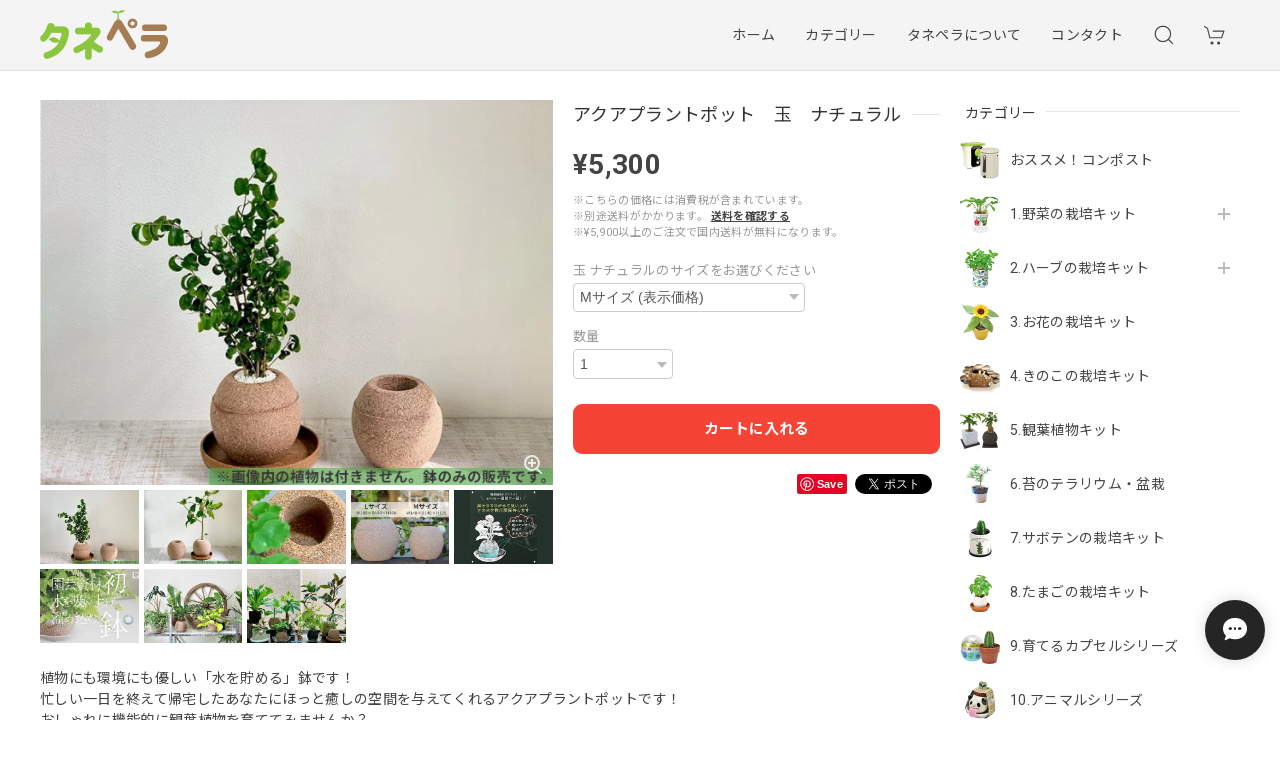

--- FILE ---
content_type: text/html; charset=UTF-8
request_url: https://shop.tanepera.com/items/73154089/reviews?format=user&score=&page=1
body_size: 1128
content:
				<li class="review01__listChild">
			<figure class="review01__itemInfo">
				<a href="/items/68052817" class="review01__imgWrap">
					<img src="https://baseec-img-mng.akamaized.net/images/item/origin/82153bd25951f1fdb974d2ca74342f18.png?imformat=generic&q=90&im=Resize,width=146,type=normal" alt="育てるカプセル　まめ盆栽" class="review01__img">
				</a>
				<figcaption class="review01__item">
					<i class="review01__iconImg ico--good"></i>
					<p class="review01__itemName">育てるカプセル　まめ盆栽</p>
										<time datetime="2023-05-03" class="review01__date">2023/05/03</time>
				</figcaption>
			</figure><!-- /.review01__itemInfo -->
						<p class="review01__comment">迅速な対応いただいて感謝しています。
梱包も丁寧で、おまけ？もありがとうございます。箱を開封して、ふふふ(^^)と嬉しい気持ちになりました。
また機会があったらぜひお買い物させていただきます。ありがとうございました。</p>
									<p class="review01__reply">ご丁寧にご感想をお寄せ頂きありがとうございます！とても励みになります！

おまけも喜んでいただきましてスタッフ一同とても嬉しく思っております！
素敵な栽培生活になりますよう、応援しております！

栽培や商品のことで気になることやご相談ありましたらお気軽にご連絡お待ちしております！
今後ともどうぞよろしくお願いいたします。
</p>
					</li>
				<li class="review01__listChild">
			<figure class="review01__itemInfo">
				<a href="/items/68051484" class="review01__imgWrap">
					<img src="https://baseec-img-mng.akamaized.net/images/item/origin/24c6eb2402390370ec70dfb45a3b062d.png?imformat=generic&q=90&im=Resize,width=146,type=normal" alt="ペロポン アニマルズ　カエル / ミント" class="review01__img">
				</a>
				<figcaption class="review01__item">
					<i class="review01__iconImg ico--good"></i>
					<p class="review01__itemName">ペロポン アニマルズ　カエル / ミント</p>
										<time datetime="2023-04-24" class="review01__date">2023/04/24</time>
				</figcaption>
			</figure><!-- /.review01__itemInfo -->
								</li>
				<li class="review01__listChild">
			<figure class="review01__itemInfo">
				<a href="/items/68502470" class="review01__imgWrap">
					<img src="https://baseec-img-mng.akamaized.net/images/item/origin/86356d0df389e36b1f3eb6015ab70b91.png?imformat=generic&q=90&im=Resize,width=146,type=normal" alt="ペロポン キャッツ　サバトラ / バジル" class="review01__img">
				</a>
				<figcaption class="review01__item">
					<i class="review01__iconImg ico--good"></i>
					<p class="review01__itemName">ペロポン キャッツ　サバトラ / バジル</p>
										<time datetime="2023-03-05" class="review01__date">2023/03/05</time>
				</figcaption>
			</figure><!-- /.review01__itemInfo -->
						<p class="review01__comment">注文して次の日に商品が届きました！
誕生日のプレゼントに無事に渡すことができ大変助かりました。ありがとうございます。
やはりとってもかわいいので、高校生男子でもとてもかわいいと気に入ってもらえました！！
バジルを育てるのも楽しみにしています。
ラッキーアイテムのお心遣いにとても心温まりました。
良い商品をありがとうございます。
また機会がありましたらよろしくお願いいたします。</p>
									<p class="review01__reply">ご丁寧にご感想をお寄せ頂きありがとうございます！とても励みになります！

お誕生日だったのですね！おめでとうございます！
またお誕生日プレゼントとして選んでいただきまして、誠にありがとうございます！
喜んで頂けてスタッフ一同とてもうれしく思っております。
元気なバジルが育つよう応援しています！
栽培や商品のことで気になることやご相談ありましたらお気軽にご連絡お待ちしております！
今後ともどうぞよろしくお願いいたします。
</p>
					</li>
				<li class="review01__listChild">
			<figure class="review01__itemInfo">
				<a href="/items/68313937" class="review01__imgWrap">
					<img src="https://baseec-img-mng.akamaized.net/images/item/origin/4c53e1a1cb06da24c1b0fa5505421c5d.png?imformat=generic&q=90&im=Resize,width=146,type=normal" alt="GREEN PET　レタス" class="review01__img">
				</a>
				<figcaption class="review01__item">
					<i class="review01__iconImg ico--good"></i>
					<p class="review01__itemName">GREEN PET　レタス</p>
										<time datetime="2023-02-25" class="review01__date">2023/02/25</time>
				</figcaption>
			</figure><!-- /.review01__itemInfo -->
								</li>
				<li class="review01__listChild">
			<figure class="review01__itemInfo">
				<a href="/items/65199491" class="review01__imgWrap">
					<img src="/i/testpro1.png" alt="ECO pockets　ハーブコレクション (ミント / タイム / バジル)" class="review01__img">
				</a>
				<figcaption class="review01__item">
					<i class="review01__iconImg ico--good"></i>
					<p class="review01__itemName">ECO pockets　ハーブコレクション (ミント / タイム / バジル)</p>
										<time datetime="2023-01-06" class="review01__date">2023/01/06</time>
				</figcaption>
			</figure><!-- /.review01__itemInfo -->
								</li>
		